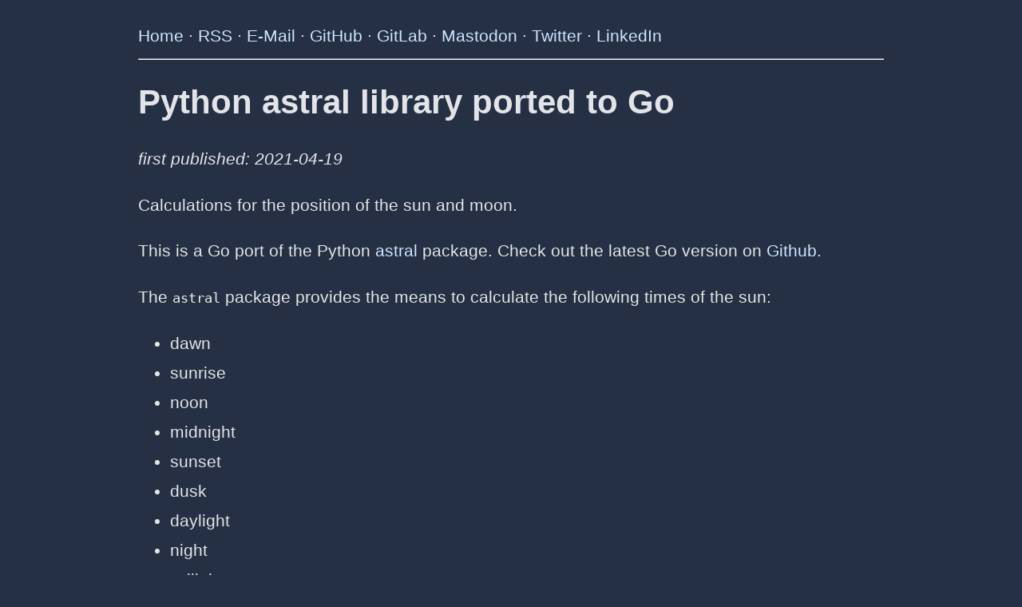

--- FILE ---
content_type: text/html; charset=utf-8
request_url: https://blog.init-io.net/post/2021/04-19-astral-go/
body_size: 2263
content:
<!doctype html><html lang=en><head><title>Python astral library ported to Go</title><meta name=viewport content="width=device-width,initial-scale=1"><style>body{margin:2% auto;background:#fefefe;color:#e3e4e7;background-color:#253044;font-family:-apple-system,BlinkMacSystemFont,segoe ui,Roboto,Helvetica,Arial,sans-serif;font-size:1.3em;line-height:1.8;max-width:73%}h1,h2,h3{line-height:1.2}code{color:#efeff0;font-size:1em;font-family:monospace}blockquote{border-left:solid #d3d3d3;padding-left:1em;font-style:italic}table{display:block;overflow:auto}img{max-width:73%}a{color:#cde5ff;text-decoration:none}a:hover{border-bottom:1px solid #add8e6}</style></head><body><a href=/>Home</a>
·
<a href=/index.xml rel=alternate type=application/rss+xml title=RSS>RSS</a>
·
<a href="/cdn-cgi/l/email-protection#1e6d777371705e7770776a33777130707b6a" title=e-mail>E-Mail</a>
·
<a href=https://github.com/sj14 title=GitHub>GitHub</a>
·
<a href=https://gitlab.com/sj14 title=GitHub>GitLab</a>
·
<a rel=me href=https://det.social/@sj title=Mastodon>Mastodon</a>
·
<a href=https://twitter.com/simjue title=twitter>Twitter</a>
·
<a href=https://www.linkedin.com/in/simon-j%C3%BCrgensmeyer-44082995/ title=LinkedIn>LinkedIn</a><hr><h1>Python astral library ported to Go</h1><em>first published: <time>2021-04-19</time></em><article><div><p>Calculations for the position of the sun and moon.</p><p>This is a Go port of the Python <a href=https://github.com/sffjunkie/astral>astral</a> package.
Check out the latest Go version on <a href=https://github.com/sj14/astral>Github</a>.</p><p>The <code>astral</code> package provides the means to calculate the following times of the sun:</p><ul><li>dawn</li><li>sunrise</li><li>noon</li><li>midnight</li><li>sunset</li><li>dusk</li><li>daylight</li><li>night</li><li>twilight</li><li>blue hour</li><li>golden hour</li><li><del>rahukaalam</del> TODO</li></ul><p>plus solar azimuth and elevation at a specific latitude/longitude.
It can also calculate the moon phase for a specific date.</p><h2 id=cli><a class=heading-anchor href=#cli><small>»</small>
</a>CLI</h2><p>Besides the package for usage in you own programs, we also provide a tool for showing the data.</p><h3 id=installation><a class=heading-anchor href=#installation><small>»</small>
</a>Installation</h3><div class=highlight><div style=color:#d8dee9;background-color:#2e3440;-moz-tab-size:4;-o-tab-size:4;tab-size:4><table style=border-spacing:0;padding:0;margin:0;border:0><tr><td style=vertical-align:top;padding:0;margin:0;border:0><pre tabindex=0 style=color:#d8dee9;background-color:#2e3440;-moz-tab-size:4;-o-tab-size:4;tab-size:4><code><span style="white-space:pre;-webkit-user-select:none;user-select:none;margin-right:.4em;padding:0 .4em;color:#6c6f74">1
</span></code></pre></td><td style=vertical-align:top;padding:0;margin:0;border:0;width:100%><pre tabindex=0 style=color:#d8dee9;background-color:#2e3440;-moz-tab-size:4;-o-tab-size:4;tab-size:4><code class=language-text data-lang=text><span style=display:flex><span>go get github.com/sj14/astral/cmd/astral
</span></span></code></pre></td></tr></table></div></div><h3 id=usage><a class=heading-anchor href=#usage><small>»</small>
</a>Usage</h3><div class=highlight><div style=color:#d8dee9;background-color:#2e3440;-moz-tab-size:4;-o-tab-size:4;tab-size:4><table style=border-spacing:0;padding:0;margin:0;border:0><tr><td style=vertical-align:top;padding:0;margin:0;border:0><pre tabindex=0 style=color:#d8dee9;background-color:#2e3440;-moz-tab-size:4;-o-tab-size:4;tab-size:4><code><span style="white-space:pre;-webkit-user-select:none;user-select:none;margin-right:.4em;padding:0 .4em;color:#6c6f74"> 1
</span><span style="white-space:pre;-webkit-user-select:none;user-select:none;margin-right:.4em;padding:0 .4em;color:#6c6f74"> 2
</span><span style="white-space:pre;-webkit-user-select:none;user-select:none;margin-right:.4em;padding:0 .4em;color:#6c6f74"> 3
</span><span style="white-space:pre;-webkit-user-select:none;user-select:none;margin-right:.4em;padding:0 .4em;color:#6c6f74"> 4
</span><span style="white-space:pre;-webkit-user-select:none;user-select:none;margin-right:.4em;padding:0 .4em;color:#6c6f74"> 5
</span><span style="white-space:pre;-webkit-user-select:none;user-select:none;margin-right:.4em;padding:0 .4em;color:#6c6f74"> 6
</span><span style="white-space:pre;-webkit-user-select:none;user-select:none;margin-right:.4em;padding:0 .4em;color:#6c6f74"> 7
</span><span style="white-space:pre;-webkit-user-select:none;user-select:none;margin-right:.4em;padding:0 .4em;color:#6c6f74"> 8
</span><span style="white-space:pre;-webkit-user-select:none;user-select:none;margin-right:.4em;padding:0 .4em;color:#6c6f74"> 9
</span><span style="white-space:pre;-webkit-user-select:none;user-select:none;margin-right:.4em;padding:0 .4em;color:#6c6f74">10
</span><span style="white-space:pre;-webkit-user-select:none;user-select:none;margin-right:.4em;padding:0 .4em;color:#6c6f74">11
</span></code></pre></td><td style=vertical-align:top;padding:0;margin:0;border:0;width:100%><pre tabindex=0 style=color:#d8dee9;background-color:#2e3440;-moz-tab-size:4;-o-tab-size:4;tab-size:4><code class=language-text data-lang=text><span style=display:flex><span>Usage of astral:
</span></span><span style=display:flex><span>  -elev float
</span></span><span style=display:flex><span>        elevation of the observer
</span></span><span style=display:flex><span>  -format string
</span></span><span style=display:flex><span>        time output format according to Go parsing (default &#34;Jan _2 15:04:05&#34;)
</span></span><span style=display:flex><span>  -lat float
</span></span><span style=display:flex><span>        latitude of the observer
</span></span><span style=display:flex><span>  -long float
</span></span><span style=display:flex><span>        longitude of the observer
</span></span><span style=display:flex><span>  -time string
</span></span><span style=display:flex><span>        day/time used for the calculation (defaults to current time)
</span></span></code></pre></td></tr></table></div></div><h3 id=example><a class=heading-anchor href=#example><small>»</small>
</a>Example</h3><div class=highlight><div style=color:#d8dee9;background-color:#2e3440;-moz-tab-size:4;-o-tab-size:4;tab-size:4><table style=border-spacing:0;padding:0;margin:0;border:0><tr><td style=vertical-align:top;padding:0;margin:0;border:0><pre tabindex=0 style=color:#d8dee9;background-color:#2e3440;-moz-tab-size:4;-o-tab-size:4;tab-size:4><code><span style="white-space:pre;-webkit-user-select:none;user-select:none;margin-right:.4em;padding:0 .4em;color:#6c6f74"> 1
</span><span style="white-space:pre;-webkit-user-select:none;user-select:none;margin-right:.4em;padding:0 .4em;color:#6c6f74"> 2
</span><span style="white-space:pre;-webkit-user-select:none;user-select:none;margin-right:.4em;padding:0 .4em;color:#6c6f74"> 3
</span><span style="white-space:pre;-webkit-user-select:none;user-select:none;margin-right:.4em;padding:0 .4em;color:#6c6f74"> 4
</span><span style="white-space:pre;-webkit-user-select:none;user-select:none;margin-right:.4em;padding:0 .4em;color:#6c6f74"> 5
</span><span style="white-space:pre;-webkit-user-select:none;user-select:none;margin-right:.4em;padding:0 .4em;color:#6c6f74"> 6
</span><span style="white-space:pre;-webkit-user-select:none;user-select:none;margin-right:.4em;padding:0 .4em;color:#6c6f74"> 7
</span><span style="white-space:pre;-webkit-user-select:none;user-select:none;margin-right:.4em;padding:0 .4em;color:#6c6f74"> 8
</span><span style="white-space:pre;-webkit-user-select:none;user-select:none;margin-right:.4em;padding:0 .4em;color:#6c6f74"> 9
</span><span style="white-space:pre;-webkit-user-select:none;user-select:none;margin-right:.4em;padding:0 .4em;color:#6c6f74">10
</span><span style="white-space:pre;-webkit-user-select:none;user-select:none;margin-right:.4em;padding:0 .4em;color:#6c6f74">11
</span><span style="white-space:pre;-webkit-user-select:none;user-select:none;margin-right:.4em;padding:0 .4em;color:#6c6f74">12
</span><span style="white-space:pre;-webkit-user-select:none;user-select:none;margin-right:.4em;padding:0 .4em;color:#6c6f74">13
</span><span style="white-space:pre;-webkit-user-select:none;user-select:none;margin-right:.4em;padding:0 .4em;color:#6c6f74">14
</span><span style="white-space:pre;-webkit-user-select:none;user-select:none;margin-right:.4em;padding:0 .4em;color:#6c6f74">15
</span><span style="white-space:pre;-webkit-user-select:none;user-select:none;margin-right:.4em;padding:0 .4em;color:#6c6f74">16
</span><span style="white-space:pre;-webkit-user-select:none;user-select:none;margin-right:.4em;padding:0 .4em;color:#6c6f74">17
</span><span style="white-space:pre;-webkit-user-select:none;user-select:none;margin-right:.4em;padding:0 .4em;color:#6c6f74">18
</span></code></pre></td><td style=vertical-align:top;padding:0;margin:0;border:0;width:100%><pre tabindex=0 style=color:#d8dee9;background-color:#2e3440;-moz-tab-size:4;-o-tab-size:4;tab-size:4><code class=language-text data-lang=text><span style=display:flex><span>$ astral -lat 51.58 -long 6.52
</span></span><span style=display:flex><span>Sun Apr 18 11:12:45 CEST 2021
</span></span><span style=display:flex><span>Latitude 51.58 Longitude 6.52 Elevation 0
</span></span><span style=display:flex><span>Apr 18 05:55:07 Dawn
</span></span><span style=display:flex><span>Apr 18 05:55:07 Blue Hour Start
</span></span><span style=display:flex><span>Apr 18 06:09:04 Blue Hour End
</span></span><span style=display:flex><span>Apr 18 06:09:04 Golden Hour Start
</span></span><span style=display:flex><span>Apr 18 06:31:44 Sunrise
</span></span><span style=display:flex><span>Apr 18 07:15:56 Golden Hour End
</span></span><span style=display:flex><span>Apr 18 13:33:18 Noon
</span></span><span style=display:flex><span>Apr 18 19:51:24 Golden Hour Start
</span></span><span style=display:flex><span>Apr 18 20:35:45 Sunset
</span></span><span style=display:flex><span>Apr 18 20:58:33 Golden Hour End
</span></span><span style=display:flex><span>Apr 18 20:58:33 Blue Hour Start
</span></span><span style=display:flex><span>Apr 18 21:12:35 Blue Hour End
</span></span><span style=display:flex><span>Apr 18 21:12:35 Dusk
</span></span><span style=display:flex><span>Apr 19 01:33:13 Midnight
</span></span><span style=display:flex><span>Moon Phase: New Moon (5.47788888888889)
</span></span></code></pre></td></tr></table></div></div></div></article><br><hr><script data-cfasync="false" src="/cdn-cgi/scripts/5c5dd728/cloudflare-static/email-decode.min.js"></script><script src=https://giscus.app/client.js data-repo=sj14/community data-repo-id=R_kgDOHvLAzw data-category="Blog Comments" data-category-id=DIC_kwDOHvLAz84CQgZR data-mapping=pathname data-strict=1 data-reactions-enabled=1 data-emit-metadata=0 data-input-position=bottom data-theme=dark_dimmed data-lang=en crossorigin=anonymous async></script><hr><a href=/>Home</a>
·
<a href=/index.xml rel=alternate type=application/rss+xml title=RSS>RSS</a>
·
<a href="/cdn-cgi/l/email-protection#c2b1abafadac82abacabb6efabadecaca7b6" title=e-mail>E-Mail</a>
·
<a href=https://github.com/sj14 title=GitHub>GitHub</a>
·
<a href=https://gitlab.com/sj14 title=GitHub>GitLab</a>
·
<a rel=me href=https://det.social/@sj title=Mastodon>Mastodon</a>
·
<a href=https://twitter.com/simjue title=twitter>Twitter</a>
·
<a href=https://www.linkedin.com/in/simon-j%C3%BCrgensmeyer-44082995/ title=LinkedIn>LinkedIn</a><!-- Cloudflare Pages Analytics --><script data-cfasync="false" src="/cdn-cgi/scripts/5c5dd728/cloudflare-static/email-decode.min.js"></script><script defer src='https://static.cloudflareinsights.com/beacon.min.js' data-cf-beacon='{"token": "3cc41a74c833473db063efc5c7a7aa70"}'></script><!-- Cloudflare Pages Analytics --><script defer src="https://static.cloudflareinsights.com/beacon.min.js/vcd15cbe7772f49c399c6a5babf22c1241717689176015" integrity="sha512-ZpsOmlRQV6y907TI0dKBHq9Md29nnaEIPlkf84rnaERnq6zvWvPUqr2ft8M1aS28oN72PdrCzSjY4U6VaAw1EQ==" data-cf-beacon='{"version":"2024.11.0","token":"b754a3c3335c4555bd3c88e9c7d6f457","r":1,"server_timing":{"name":{"cfCacheStatus":true,"cfEdge":true,"cfExtPri":true,"cfL4":true,"cfOrigin":true,"cfSpeedBrain":true},"location_startswith":null}}' crossorigin="anonymous"></script>
</body></html>